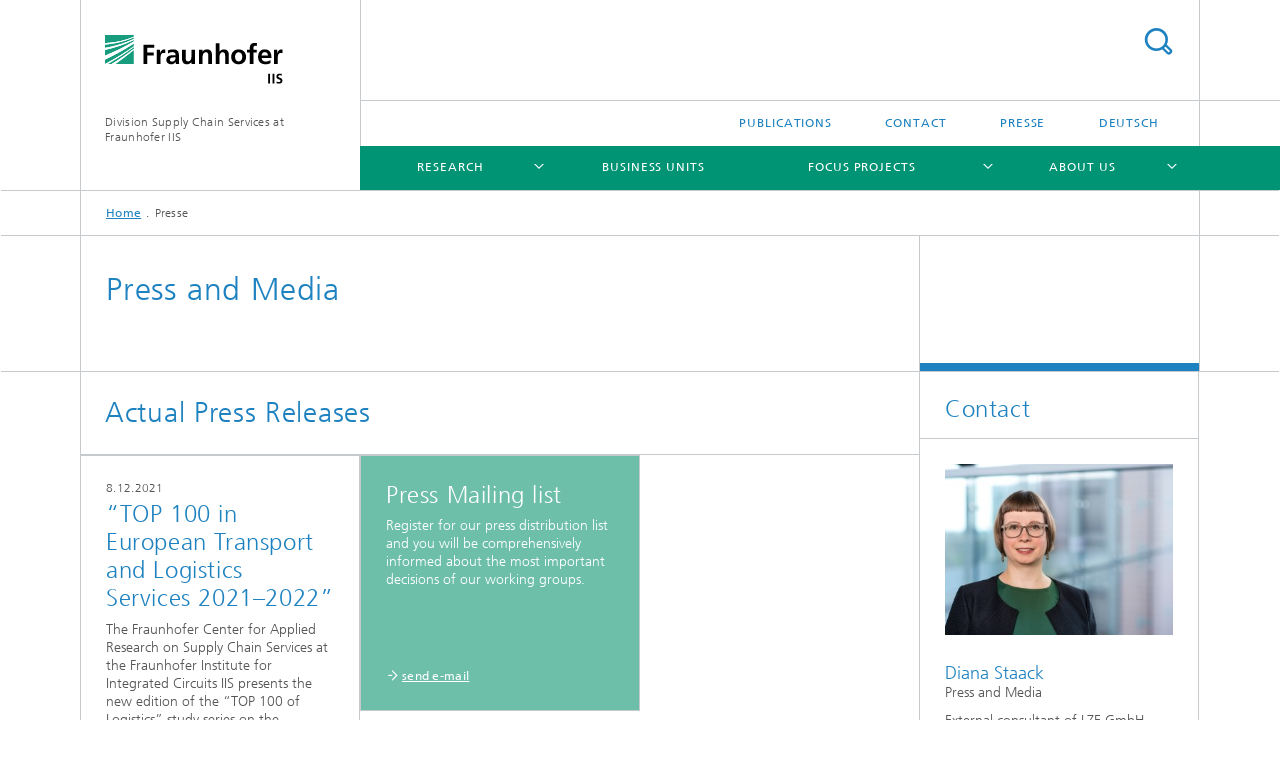

--- FILE ---
content_type: text/html;charset=utf-8
request_url: https://www.scs.fraunhofer.de/en/press.html
body_size: 5764
content:
<!DOCTYPE html>
<html lang="en" class="">
<head>
    <meta charset="utf-8"/>
    <meta http-equiv="X-UA-Compatible" content="IE=edge"/>
    <meta name="viewport" content="width=device-width, initial-scale=1, user-scalable=yes"/>
    <title>Press and Media</title>

    <!-- Avoid annoying toolbar on images in Internet Explorer -->
    <meta http-equiv="imagetoolbar" content="no" />
    <!-- Information for Robots -->
    <meta name="robots" content="noodp,noydir,index,follow" />
    <link rel="alternate" href="https://www.scs.fraunhofer.de/en/press.html" hreflang="en"/>
    <link rel="alternate" href="https://www.scs.fraunhofer.de/de/presse.html" hreflang="de"/>
    <!-- open graph and twitter share meta data -->
    <meta property="og:title" content="Press and Media"/>
    <meta property="og:description" content="We offer you a wide range of information in our press area."/>
    <meta property="og:url" content="https://www.scs.fraunhofer.de/en/press.html"/>
    <meta property="og:type" content="website"/>
    <meta property="og:site_name" content="Division Supply Chain Services at Fraunhofer IIS"/>
        <meta http-equiv="last-modified" content="2021-12-07T10:53:28.026Z" />
	<meta name="pubdate" content="2021-12-07T11:53:28.026+01:00" />
    <meta name="copyright" content="Copyright" />
    <meta name="description" content="We offer you a wide range of information in our press area." />
    <!-- / LEGACY meta tags end -->

    <!--[if !IE]>-->
        <link rel="stylesheet" href="/etc.clientlibs/fraunhofer/ui/website/css/fraunhofer.min.3ed9d7d677cdf827963599044315a9d6.css" type="text/css">
<!--<![endif]-->

    <!--[if gt IE 8]>
    	<![endif]-->

    <!-- HTML5 shim and Respond.js for IE8 support of HTML5 elements and media queries -->
    <!--[if lte IE 8]>
        <link rel="stylesheet" href="/etc.clientlibs/fraunhofer/ui/website/css/lte_ie8.min.css" type="text/css">
<script src="/etc.clientlibs/fraunhofer/ui/website/js/lte_ie8.min.js"></script>
<![endif]-->
    
    <!-- Favorite icon -->
    <link rel="shortcut icon" href="/static/css/fraunhofer/resources/img/favicons/favicon_16x16.ico" type="image/x-icon"/>
	<link rel="apple-touch-icon" sizes="180x180" href="/static/css/fraunhofer/resources/img/favicons/apple-touch-icon_180x180.png">
	<meta name="msapplication-TileColor" content="#ffffff">
	<meta name="msapplication-TileImage" content="/static/css/fraunhofer/resources/img/favicons/mstile-144x144.png">
	<link rel="icon" type="image/png" href="/static/css/fraunhofer/resources/img/favicons/favicon_32x32.png" sizes="32x32">
	<link rel="icon" type="image/png" href="/static/css/fraunhofer/resources/img/favicons/favicon_96x96.png" sizes="96x96">
	<link rel="icon" type="image/svg+xml" href="/static/css/fraunhofer/resources/img/favicons/favicon.svg" sizes="any">
	
    <!-- Platform for Internet Content Selection (PICS) self-rating -->
    <link rel="meta" href="/static/css/fraunhofer/resources/pics.rdf" type="application/rdf+xml" title="PICS labels"/>
    <!-- Open Search -->
    <link rel="search" type="application/opensearchdescription+xml" title="Division Supply Chain Services at Fraunhofer IIS (en)" href="/en.opensearch.xml"/>
        </head>
<body class="col-3" itemtype="https://schema.org/WebPage" itemscope="itemscope">
    <div class="fhg-wrapper">
        <header>
    <input type="hidden" class="available-languages-servlet-path" data-path="/en/press/jcr:content.languages.json" />
<div class="fhg-header">
    <div class="fhg-grid">
        <div class="row1">
            <div class="fhg-grid-item fhg-grid-3-2-1-1 section-search">
                <section role="search">
                    <form method="get" action="/en/search.html" id="search-form" data-suggest-url="/bin/wcm/enterprisesearch/suggest">
                        <div>
                            <input type="hidden" name="_charset_" value="UTF-8" />
                            <input name="numberResults"
                                value="10" type="hidden" />
                            <input name="page" value="1" type="hidden" />

                            <input name="scope" value="IIS" type="hidden"/>
                            <input name="language" value="en" type="hidden"/>
                            <input id="search-query-default-foo" disabled="disabled" value="Suchbegriff" type="hidden"/>
                            <input name="lang" id="search-query-default-foo-hidden" value="en" type="hidden"/>

                            <input type="text" autocomplete="off" name="queryString"
                                id="presssearchQuery" class="hasDefault ac_input queryStringContentHeader" maxlength="100"/>

                        </div>
                        <button type="submit">Search</button>
                    </form>
                </section>
            </div>

            <div class="fhg-grid-item fhg-grid-1-1-1-1 section-title">
                <a href="/en.html"><div class="logo-heading">
                    	<img class="logo" alt="Logo Fraunhofer-Arbeitsgruppe für Supply Chain Services SCS" title="" src="/content/dam/scs/iis.svg"/>
                        Division Supply Chain Services at Fraunhofer IIS</div>
                </a></div>
        </div>


        <div class="row2">
            <div class="fhg-grid-item fhg-grid-1-1-1-1 section-about text-site-identifier">
                <a href="/en.html">Division Supply Chain Services at Fraunhofer IIS</a></div>

            <div class="fhg-grid-item fhg-grid-3-2-1-1 section-nav" id="menu">
                <div class="row2-1">

                    <div class="fhg-grid-item section-menu-plus">
                        <nav>
                            <ul>
                                <li><a href="/en/publications.html">Publications</a></li>
                                <li><a href="/en/contact.html">Contact</a></li>
                                <li><a href="/en/press.html">Presse</a></li>
                                <li class="lang"><a href="/de/presse.html">Deutsch</a></li>
                                        </ul>
                        </nav>
                    </div>
                </div>

                <div class="nav-fhg" id="nav"><div class="section-menu">
        <nav>
            <ul class="fhg-mainmenu">
            <li class="lvl-1 ">
	                <span class="navigable"><a href="/en/research.html">Research</a></span>
	                        <div class="submenu">
	                        	<span class="btn close">[X]</span>
	                        	<span class="mainmenu-title follow-link"><a href="/en/research.html">Research</a></span>
	                            <ul>
	                                <li class="lvl-2">
                                            <a href="/en/research/dataspaces.html">Data spaces in production and logistics </a></li>
	                                <li class="lvl-2">
                                            <a href="/en/research/iot-applications-production-logistics.html">IoT applications in production and logistics </a></li>
	                                <li class="lvl-2">
                                            <a href="/en/research/intelligent-processes.html">Process analytics for production and logistics </a></li>
	                                <li class="lvl-2">
                                            <a href="/en/research/digitization-transport-logistics.html">Digitization in transport logistics and combined transport</a></li>
	                                <li class="lvl-2">
                                            <a href="/en/research/supply-chain-analytics.html">Supply chain analytics</a></li>
	                                <li class="lvl-2">
                                            <a href="/en/research/markets-locations-logistics.html">Markets and locations in logistics</a></li>
	                                <li class="lvl-2">
                                            <a href="/en/research/supply-operations-rural-areas.html">Supply operations in rural areas </a></li>
	                                <li class="lvl-2">
                                            <a href="/en/research/human-machine-interaction.html">Human-machine interaction</a></li>
	                                <li class="lvl-2">
                                            <a href="/en/research/data-driven-business-models.html">Data-driven business models</a></li>
	                                <li class="lvl-2">
                                            <a href="/en/research/data-based-trend-scenario-analysis.html">Data-based trend and scenario analysis</a></li>
	                                <li class="lvl-2">
                                            <a href="/en/research/ai-based-demand-forecasts-for-logistics--trade-and-production.html">AI-based demand forecasts for logistics, trade and production</a></li>
	                                <li class="lvl-2">
                                            <a href="/en/research/sustainability-in-the-digitized-supply-chain.html">Sustainability in the digitized supply chain</a></li>
	                                <li class="lvl-2">
                                            <a href="/en/research/supply-chain-ai.html">Supply Chain AI</a></li>
	                                <li class="lvl-2">
                                            <a href="/en/research/data-centric-spatial-and-risk-research.html">Data-centric spatial and risk research</a></li>
	                                <li class="lvl-2">
                                            <a href="/en/research/smart-resource-management.html">Smart resource management</a></li>
	                                <li class="lvl-2">
                                            <a href="/en/research/smart-circular-economy.html">Smart Circular Economy</a></li>
	                                <li class="lvl-2">
                                            <a href="/en/research/nahtloser-datenaustausch.html">Seamless data exchange in value-added systems</a></li>
	                                <li class="lvl-2">
                                            <a href="/en/research/data-centred-spatial-and-risk-research.html">Data-centred spatial and risk research</a></li>
	                                <li class="lvl-2">
                                            <a href="/en/research/quantum-computing-in-the-supply-chain.html">Quantum computing in the supply chain</a></li>
	                                <li class="lvl-2">
                                            <a href="/en/research/service-innovation.html">Service Innovation</a></li>
	                                </ul>
	                        </div>
	                    </li>
			<li class="lvl-1 ">
	                <span><a href="/en/business-units.html">Business units</a></span>
                    	</li>
			<li class="lvl-1 ">
	                <span class="navigable"><a href="/en/focus-projects.html">Focus projects</a></span>
	                        <div class="submenu">
	                        	<span class="btn close">[X]</span>
	                        	<span class="mainmenu-title follow-link"><a href="/en/focus-projects.html">Focus projects</a></span>
	                            <ul>
	                                <li class="lvl-2">
                                            <a href="/en/focus-projects/limmo-online.html">L.Immo online </a></li>
	                                <li class="lvl-2">
                                            <a href="/en/focus-projects/USP.html">USP</a></li>
	                                <li class="lvl-2">
                                            <a href="/en/focus-projects/ai-nalyze.html">AI-Nalyze</a></li>
	                                <li class="lvl-2">
                                            <a href="/en/focus-projects/procheck-process-mining-of-material-flows.html">ProCheck</a></li>
	                                <li class="lvl-2">
                                            <a href="/en/focus-projects/ober.html">OBER – Optimal inventory planning under uncertainty</a></li>
	                                <li class="lvl-2">
                                            <a href="/en/focus-projects/argos.html">ARGOS</a></li>
	                                <li class="lvl-2">
                                            <a href="/en/focus-projects/smart-circular-economy.html">Smart Circular Economy</a></li>
	                                </ul>
	                        </div>
	                    </li>
			<li class="lvl-1 ">
	                <span class="navigable"><a href="/en/about-us.html">About us</a></span>
	                        <div class="submenu">
	                        	<span class="btn close">[X]</span>
	                        	<span class="mainmenu-title follow-link"><a href="/en/about-us.html">About us</a></span>
	                            <ul>
	                                <li class="lvl-2">
                                            <a href="/en/about-us/reference-process.html">Reference Process and expertise</a></li>
	                                <li class="lvl-2 is-expandable">
                                            <span class="follow-link navigable"><a href="/en/about-us/organization.html">Organization and departments</a></span>

		                                            <ul>
		                                                <li class="lvl-3">
		                                                        <span class="navigable"><a href="/en/about-us/organization/analytics.html">Analytics</a></span>
		
		                                                                <ul>
		                                                                    <li class="lvl-4">
		                                                                            <a href="/en/about-us/organization/analytics/data-science.html">Data Science</a></li>
		                                                                    <li class="lvl-4">
		                                                                            <a href="/en/about-us/organization/analytics/optimization.html">Optimization</a></li>
		                                                                    <li class="lvl-4">
		                                                                            <a href="/en/about-us/organization/analytics/data-efficient-automated-learning.html">Data Efficient Automated Learning</a></li>
		                                                                    <li class="lvl-4">
		                                                                            <a href="/en/about-us/organization/analytics/process-intelligence.html">Process Intelligence</a></li>
		                                                                    </ul>
		                                                            </li>
		                                                <li class="lvl-3">
		                                                        <span class="navigable"><a href="/en/about-us/organization/innovation-and-transformation.html">Innovation and Transformation</a></span>
		
		                                                                <ul>
		                                                                    <li class="lvl-4">
		                                                                            <a href="/en/about-us/organization/innovation-and-transformation/human-centered-innovation.html">Human Centered Innovation</a></li>
		                                                                    <li class="lvl-4">
		                                                                            <a href="/en/about-us/organization/innovation-and-transformation/business-transformation.html">Business Transformation</a></li>
		                                                                    </ul>
		                                                            </li>
		                                                <li class="lvl-3">
		                                                        <a href="/en/about-us/organization/data-spaces-and-iot-solutions.html">Data Spaces and IoT Solutions</a></li>
		                                                </ul>
                                                </li>
	                                <li class="lvl-2">
                                            <a href="/en/about-us/competence-centers.html">Competence centers and infrastructure</a></li>
	                                <li class="lvl-2 is-expandable">
                                            <span class="follow-link navigable"><a href="/en/about-us/vision.html">Vision</a></span>

		                                            <ul>
		                                                <li class="lvl-3">
		                                                        <a href="/en/about-us/vision/data-spaces-iot.html">Data spaces and IoT prototypes</a></li>
		                                                <li class="lvl-3">
		                                                        <a href="/en/about-us/vision/data-analytics.html">Data analytics methods</a></li>
		                                                <li class="lvl-3">
		                                                        <a href="/en/about-us/vision/digital-transformation.html">Strategy and organization in the digital transformation</a></li>
		                                                </ul>
                                                </li>
	                                </ul>
	                        </div>
	                    </li>
			<li class="lvl-1  showInHeader">
	                <span><a href="/en/publications.html">Publications</a></span>
                    	</li>
			<li class="lvl-1 active showInHeader">
	                <span class="navigable"><a href="/en/press.html">Presse</a></span>
	                        <div class="submenu">
	                        	<span class="btn close">[X]</span>
	                        	<span class="mainmenu-title follow-link"><a href="/en/press.html">Presse</a></span>
	                            <ul>
	                                <li class="lvl-2">
                                            <a href="/en/press/top-100-in-european-transport-and-logistics-services-2021-2022.html">TOP 100 in European Transport and Logistics Services 2021–2022</a></li>
	                                </ul>
	                        </div>
	                    </li>
			<li class="more lvl-1" id="morefield"><span class="navigable"><span>More</span></span>
	                <ul></ul>
	            </li>
            </ul>
        </nav>
    </div>
</div>
</div>
        </div>
    </div>
</div>
<div data-emptytext="stage_parsys_hint" class="dummyclass"></div>
<nav class="breadcrumbs text-secondary">

	<div class="drop-down-bar">
		<p>Where am I?</p>
	</div>
	<div class="wrapper">
		<ul>
			<li><a href="/en.html">Home</a></li>
					<li>Presse</li>
					</ul>
	</div>
</nav>
<div class="fhg-section-separator fhg-heading-separator fhg-grid fhg-grid-4-columns ">
    <div class="fhg-grid-item">
        <h1>Press and Media</h1>
        </div>
    <div class="fhg-grid-item empty"></div>
    </div>
</header>
<div class="fhg-main fhg-grid fhg-grid-3-columns">
            <div class="contentPar parsys"><div data-emptytext="teaser_overview_parsys_hint" class="teaser section"><div class="fhg-grid teaser-layout fhg-grid-4-columns">
	<div class="fhg-grid-item teaser-layout__title ">
		<h2 class="teaser-layout__title-headline fragment" id="Actual-Press-Releases">Actual Press Releases</h2>
			</div>
    
    <div class="fhg-grid teaser-layout--masonry js-teaser-layout--masonry" data-config-masonry='{"horizontalOrder":false}'>
    	<div class="fhg-grid-column-sizer"></div>
		<div class="teaserPar parsys"><div data-emptytext="linklist_add_items" class="teaser__item section"><div class="fhg-grid-item teaser-default teaser-default--size-1x2 teaser-default--variant- teaser-default--color-white  js-teaser-ellipsis">
    <div class="teaser-default__content">
    	<div class="teaser-default__text">
        	<div class="teaser-default__text-caption js-teaser-default__text-caption">
	            <p class="teaser-default__text-meta">
	                    <span class="teaser-default__text-meta-date">8.12.2021</span>
	                    </p>
	            <h3 class="teaser-default__text-headline">“TOP 100 in European Transport and Logistics Services 2021–2022”</h3>
	            <div class="teaser-default__text-richtext"><p>The Fraunhofer Center for Applied Research on Supply Chain Services at the Fraunhofer Institute for Integrated Circuits IIS presents the new edition of the “TOP 100 of Logistics” study series on the European logistics market. As the study shows, the logistics industry in Europe has suffered from the effects of the coronavirus pandemic, but not as severely as other sectors of the economy. Digitalization continues to be an important and stable investment factor. In addition, the crisis has once again highlighted the importance of the logistics industry as a supplier to businesses and to people.</p></div>
	            </div>
	        <div class="teaser-default__text-cta js-teaser-default__text-cta">
	            <a href="/en/press/top-100-in-european-transport-and-logistics-services-2021-2022.html" class="teaser-default__text-cta--button" target="_self" title="To the Press Release">To the Press Release</a></div>
        </div>
    	</div>
</div>
</div>
<div data-emptytext="linklist_add_items" class="teaser__item section"><div class="fhg-grid-item teaser-default teaser-default--size-1x1 teaser-default--variant- teaser-default--color-green  js-teaser-ellipsis">
    <div class="teaser-default__content">
    	<div class="teaser-default__text">
        	<div class="teaser-default__text-caption js-teaser-default__text-caption">
	            <h3 class="teaser-default__text-headline">Press Mailing list</h3>
	            <div class="teaser-default__text-richtext"><p>Register for our press distribution list and you will be comprehensively informed about the most important decisions of our working groups.</p></div>
	            </div>
	        <div class="teaser-default__text-cta js-teaser-default__text-cta">
	            <ul class="teaser-default__text-cta--list fhg-list arrowed-list">
	                        <li class="linkComponent section"><a href="mailto:diana.staack@scs.fraunhofer.de" class="" title="send e-mail">send e-mail</a></li>
</ul>
	                </div>
        </div>
    	</div>
</div>
</div>
</div>
</div>
</div></div>
</div>
</div>
        <div class="fhg-sidebar">
                <aside>
                    <div class="bcardssnav parsysbcardssnav parsys"><div class="business-card blue-ribbon">
    <h3>Contact</h3>
    <div class="card-container" >
        <div class="businesscardinclude"><div class="card"><div class="img img-horizontal">
        <img src="/content/businesscards/scs_v/de/Fraunhofer_SCS/ST/diana_staack/jcr:content/businesscard/image.img.1col.jpg/1738861459546/Staack-Diana-web.jpg" alt="Diana Staack"/>
            </div>
    <div class="content">
        <h3>Contact Press / Media</h3>
        <div class="info">
            <h4 class="name">
                Diana Staack</h4>
            <p class="position">Press and Media</p>
            <p class="address">
                External consultant of LZE GmbH Division Supply Chain Services of Fraunhofer IIS<br/>Nuremberg,&nbsp;Germany</p>
            <p class="phone">
                Phone&nbsp;+ 49 9131 92897 56</p>
            <p class="mobile">
                Mobile&nbsp;+ 49 170 7272 486</p>
            <div class="cta-block">
                <ul class="fhg-list arrowed-list">
                    <li><a href="/de/kontakt/kontaktaufnahme-mitarbeiter/kontaktaufnahme-diana-staack.html">Send E-Mail</a></li>
                    </ul>
            </div>
        </div>
    </div>
</div></div>
</div>
</div>
</div>
</aside>
            </div>
        <div class="sep sectionseparator"><script data-scf-json="true" type='application/json' id='/en/press/jcr:content/sep'>{"id":"/en/press/jcr:content/sep","resourceType":"fraunhofer/components/sectionseparator","url":"/en/press/_jcr_content/sep.social.json","friendlyUrl":"/en/press.html"}</script><div class="fhg-section-separator"></div>
</div>
<footer>
    <div class="fhg-footer">
        <h2 class="invisible fragment" id="Navigation-and-Social-Media">Navigation and Social Media</h2>
        <div class="fhg-grid">
            <div class="fhg-social">
    <div class="fhg-grid">
        <div class="fhg-grid-item fhg-grid-3-2-2-1">
		</div>
        <div class="fhg-grid-item fhg-grid-1-1-1-1 secondary-buttons">
            <div class="fhg-grid-item-contents">
                <button class="print">Print</button>
                <!--<button>Download</button>-->
            </div>
        </div>
    </div>
</div><div class="row-quick-links links-list">
        <div class="fhg-grid-item fhg-grid-1-1-1-1 section-h-links">
            </div>
        <div class="fhg-grid-item fhg-grid-3-2-1-1 section-links">
            <ul class="fhg-list arrowed-list">
                </ul>
        </div>
    </div>
<div class="row-social">
                <div class="fhg-grid-item section-coop">
        <h3 class="fhg-block-heading">Related Links</h3>

        <form method="get" action="#related">
            <div>
                <select id="relatedLinks" name="cooperation">
                    <option value="http://www.iis.fraunhofer.de">Fraunhofer IIS</option>
                    </select>
            </div>
            <button class="submit" type="submit">Choose</button>
        </form>
        <input type="hidden" name="http://www.iis.fraunhofer.de" value="_blank"/>
        </div>
<div class="fhg-grid-item section-follow">
        <h3 class="title">Follow us</h3>
        <ul>
            <li>
                        <a href="https://www.facebook.com/FraunhoferIIS/" target="_blank" class="button fb" title=""></a>
                    </li>
                <li>
                        <a href="http://www.linkedin.com/company/fraunhofer-iis?trk=tabs_biz_home" target="_blank" class="button in" title=""></a>
                    </li>
                <li>
                        <a href="http://www.youtube.com/user/FraunhoferIIS" target="_blank" class="button yt" title=""></a>
                    </li>
                </ul>
    </div>
</div>
            <div class="row-footer-nav">
    <div class="fhg-grid-item fhg-grid-3-2-1-1 section-menu text-secondary">
        <nav>
            <ul>
                <li>
                        <a href="/en/contact.html">Contact</a></li>
                <li>
                        <a href="/en/imprint.html">Imprint</a></li>
                <li>
                        <a href="/en/data-protection.html">Data Protection</a></li>
                </ul>
        </nav>
    </div>
    <div class="fhg-grid-item fhg-grid-1-1-1-1 section-copy text-secondary">
    	<span>© 2026 </span>     
    </div>
</div>
</div>
        <div class="print-footer">
            <p><strong>Source: Fraunhofer-Gesellschaft<br>Division Supply Chain Services at Fraunhofer IIS - Press and Media</strong></p>
            <p>Online in Internet; URL: https://www.scs.fraunhofer.de/en/press.html</p>
            <p>Date: 24.1.2026 00:10</p>
        </div>
    </div>
</footer>
</div>
    <script src="/etc.clientlibs/fraunhofer/ui/website/js/thirdparty/requirejs.min.js"></script>
<script src="/etc.clientlibs/fraunhofer/ui/website/js/fraunhofer.min.js"></script>
<!--[if lte IE 9]>
    <script type="text/javascript">
        require(['input-placeholder']);
    </script>
<![endif]-->
<!-- Tracking Code BEGIN --><script type="text/javascript">(function(d,s){var l=d.createElement(s),e=d.getElementsByTagName(s)[0];
l.async=true;l.type='text/javascript';
l.src='https://c.leadlab.click/9981fd8e039dbc43.js';
e.parentNode.insertBefore(l,e);})(document,'script');</script><!-- Tracking Code END --></body>
</html>